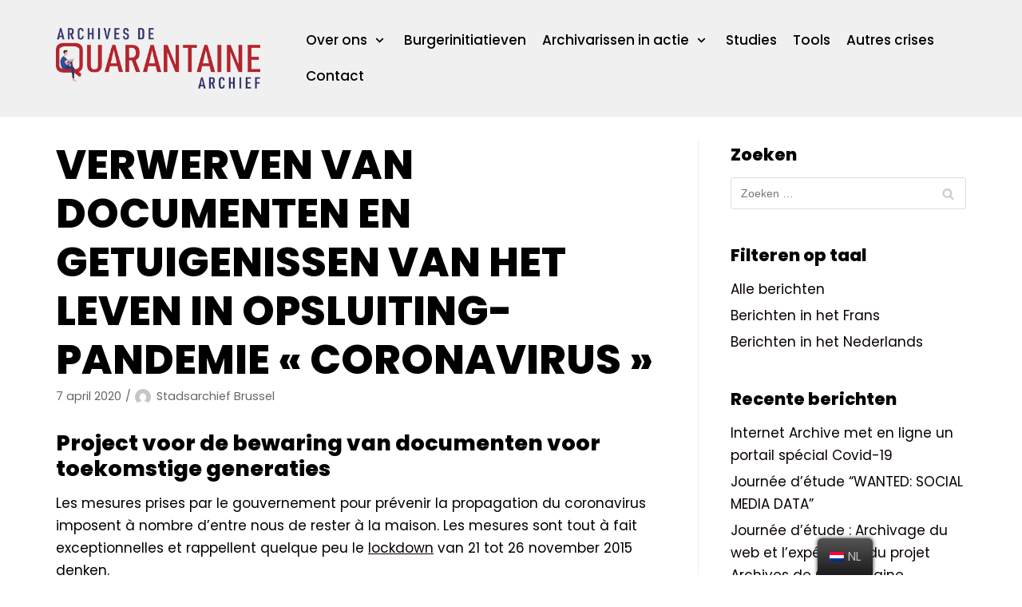

--- FILE ---
content_type: text/html; charset=UTF-8
request_url: https://archivesquarantainearchief.be/nl/2020/04/07/collecte-de-documents-et-temoignages-de-la-vie-en-confinement-pandemie-coronavirus/
body_size: 14661
content:
<!DOCTYPE html>
<html lang="nl-NL">

<head>
	<meta charset="UTF-8">
	<meta name="viewport" content="width=device-width, initial-scale=1, minimum-scale=1">
	<link rel="profile" href="http://gmpg.org/xfn/11">
			<link rel="pingback" href="https://archivesquarantainearchief.be/xmlrpc.php">
		<title>COLLECTE DE DOCUMENTS ET TÉMOIGNAGES DE LA VIE EN CONFINEMENT -PANDEMIE «&nbsp;Coronavirus&nbsp;» | ArchivesQuarantaineArchief</title>
<meta name="description" content="Le Service des Archives de la Ville de Bruxelles a souhaité documenter cette période particulière pour en garder une trace pour les générations futures." />
<meta name="robots" content="index, follow" />
<meta name="googlebot" content="index, follow, max-snippet:-1, max-image-preview:large, max-video-preview:-1" />
<meta name="bingbot" content="index, follow, max-snippet:-1, max-image-preview:large, max-video-preview:-1" />
<link rel="canonical" href="https://archivesquarantainearchief.be/nl/2020/04/07/collecte-de-documents-et-temoignages-de-la-vie-en-confinement-pandemie-coronavirus/" />
<meta property="og:url" content="https://archivesquarantainearchief.be/nl/2020/04/07/collecte-de-documents-et-temoignages-de-la-vie-en-confinement-pandemie-coronavirus/" />
<meta property="og:site_name" content="ArchivesQuarantaineArchief" />
<meta property="og:locale" content="nl_NL" />
<meta property="og:type" content="article" />
<meta property="og:title" content="COLLECTE DE DOCUMENTS ET TÉMOIGNAGES DE LA VIE EN CONFINEMENT -PANDEMIE «&nbsp;Coronavirus&nbsp;» | ArchivesQuarantaineArchief" />
<meta property="og:description" content="Le Service des Archives de la Ville de Bruxelles a souhaité documenter cette période particulière pour en garder une trace pour les générations futures." />
<meta property="og:image" content="https://archivesquarantainearchief.be/wp-content/uploads/2020/04/OG_logo.png" />
<meta property="og:image:secure_url" content="https://archivesquarantainearchief.be/wp-content/uploads/2020/04/OG_logo.png" />
<meta property="og:image:width" content="1640" />
<meta property="og:image:height" content="856" />
<meta name="twitter:card" content="summary" />
<meta name="twitter:title" content="COLLECTE DE DOCUMENTS ET TÉMOIGNAGES DE LA VIE EN CONFINEMENT -PANDEMIE «&nbsp;Coronavirus&nbsp;» | ArchivesQuarantaineArchief" />
<meta name="twitter:description" content="Le Service des Archives de la Ville de Bruxelles a souhaité documenter cette période particulière pour en garder une trace pour les générations futures." />
<meta name="twitter:image" content="https://archivesquarantainearchief.be/wp-content/uploads/2020/04/enteteAVB.jpg" />
<link rel='dns-prefetch' href='//fonts.googleapis.com' />
<link rel='dns-prefetch' href='//s.w.org' />
<link rel="alternate" type="application/rss+xml" title="ArchivesQuarantaineArchief &raquo; Feed" href="https://archivesquarantainearchief.be/nl/feed/" />
<link rel="alternate" type="application/rss+xml" title="ArchivesQuarantaineArchief &raquo; Reactiesfeed" href="https://archivesquarantainearchief.be/nl/comments/feed/" />
        <script type="application/ld+json">
            {"@context":"https:\/\/schema.org","@type":"Organization","name":"ArchivesQuarantaineArchief.be","url":"https:\/\/archivesquarantainearchief.be","logo":"https:\/\/archivesquarantainearchief.be\/wp-content\/uploads\/2020\/04\/logos-quarantaine-copie.jpg","contactPoint":[{"@type":"ContactPoint","contactType":"customer support"}]}        </script>
        <link rel="alternate" type="application/rss+xml" title="ArchivesQuarantaineArchief &raquo; COLLECTE DE DOCUMENTS ET TÉMOIGNAGES DE LA VIE EN CONFINEMENT -PANDEMIE «&nbsp;Coronavirus&nbsp;» Reactiesfeed" href="https://archivesquarantainearchief.be/nl/2020/04/07/collecte-de-documents-et-temoignages-de-la-vie-en-confinement-pandemie-coronavirus/feed/" />
		<script type="text/javascript">
			window._wpemojiSettings = {"baseUrl":"https:\/\/s.w.org\/images\/core\/emoji\/13.0.1\/72x72\/","ext":".png","svgUrl":"https:\/\/s.w.org\/images\/core\/emoji\/13.0.1\/svg\/","svgExt":".svg","source":{"concatemoji":"https:\/\/archivesquarantainearchief.be\/wp-includes\/js\/wp-emoji-release.min.js?ver=5.7.14"}};
			!function(e,a,t){var n,r,o,i=a.createElement("canvas"),p=i.getContext&&i.getContext("2d");function s(e,t){var a=String.fromCharCode;p.clearRect(0,0,i.width,i.height),p.fillText(a.apply(this,e),0,0);e=i.toDataURL();return p.clearRect(0,0,i.width,i.height),p.fillText(a.apply(this,t),0,0),e===i.toDataURL()}function c(e){var t=a.createElement("script");t.src=e,t.defer=t.type="text/javascript",a.getElementsByTagName("head")[0].appendChild(t)}for(o=Array("flag","emoji"),t.supports={everything:!0,everythingExceptFlag:!0},r=0;r<o.length;r++)t.supports[o[r]]=function(e){if(!p||!p.fillText)return!1;switch(p.textBaseline="top",p.font="600 32px Arial",e){case"flag":return s([127987,65039,8205,9895,65039],[127987,65039,8203,9895,65039])?!1:!s([55356,56826,55356,56819],[55356,56826,8203,55356,56819])&&!s([55356,57332,56128,56423,56128,56418,56128,56421,56128,56430,56128,56423,56128,56447],[55356,57332,8203,56128,56423,8203,56128,56418,8203,56128,56421,8203,56128,56430,8203,56128,56423,8203,56128,56447]);case"emoji":return!s([55357,56424,8205,55356,57212],[55357,56424,8203,55356,57212])}return!1}(o[r]),t.supports.everything=t.supports.everything&&t.supports[o[r]],"flag"!==o[r]&&(t.supports.everythingExceptFlag=t.supports.everythingExceptFlag&&t.supports[o[r]]);t.supports.everythingExceptFlag=t.supports.everythingExceptFlag&&!t.supports.flag,t.DOMReady=!1,t.readyCallback=function(){t.DOMReady=!0},t.supports.everything||(n=function(){t.readyCallback()},a.addEventListener?(a.addEventListener("DOMContentLoaded",n,!1),e.addEventListener("load",n,!1)):(e.attachEvent("onload",n),a.attachEvent("onreadystatechange",function(){"complete"===a.readyState&&t.readyCallback()})),(n=t.source||{}).concatemoji?c(n.concatemoji):n.wpemoji&&n.twemoji&&(c(n.twemoji),c(n.wpemoji)))}(window,document,window._wpemojiSettings);
		</script>
		<style type="text/css">
img.wp-smiley,
img.emoji {
	display: inline !important;
	border: none !important;
	box-shadow: none !important;
	height: 1em !important;
	width: 1em !important;
	margin: 0 .07em !important;
	vertical-align: -0.1em !important;
	background: none !important;
	padding: 0 !important;
}
</style>
	<link rel='stylesheet' id='wp-block-library-css'  href='https://archivesquarantainearchief.be/wp-includes/css/dist/block-library/style.min.css?ver=5.7.14' type='text/css' media='all' />
<link rel='stylesheet' id='contact-form-7-css'  href='https://archivesquarantainearchief.be/wp-content/plugins/contact-form-7/includes/css/styles.css?ver=5.5.2' type='text/css' media='all' />
<link rel='stylesheet' id='trp-floater-language-switcher-style-css'  href='https://archivesquarantainearchief.be/wp-content/plugins/translatepress-multilingual/assets/css/trp-floater-language-switcher.css?ver=2.1.5' type='text/css' media='all' />
<link rel='stylesheet' id='trp-language-switcher-style-css'  href='https://archivesquarantainearchief.be/wp-content/plugins/translatepress-multilingual/assets/css/trp-language-switcher.css?ver=2.1.5' type='text/css' media='all' />
<link rel='stylesheet' id='audioigniter-css'  href='https://archivesquarantainearchief.be/wp-content/plugins/audioigniter/player/build/style.css?ver=1.7.0' type='text/css' media='all' />
<link rel='stylesheet' id='neve-style-css'  href='https://archivesquarantainearchief.be/wp-content/themes/neve/style.min.css?ver=2.6.4' type='text/css' media='all' />
<style id='neve-style-inline-css' type='text/css'>
body, .site-title{font-size:15px;line-height:1.6;letter-spacing:0px;}body, .site-title{font-family:"Poppins";font-weight:400;text-transform:none;}h1:not(.site-title), .single h1.entry-title{font-size:50px;}h1:not(.site-title), .single h1.entry-title{font-weight:800;}h1:not(.site-title), .single h1.entry-title{text-transform:uppercase;}h1:not(.site-title), .single h1.entry-title{letter-spacing:0px;}h1:not(.site-title), .single h1.entry-title{line-height:1.6em;}h2{font-size:30px;}h2{font-weight:800;}h2{text-transform:none;}h2{letter-spacing:0px;}h2{line-height:1.6em;}h3{font-size:25px;}h3{font-weight:800;}h3{text-transform:none;}h3{letter-spacing:0px;}h3{line-height:1.6em;}h4{font-size:1px;}h4{font-weight:500;}h4{text-transform:none;}h4{letter-spacing:0px;}h4{line-height:1.6em;}h1, .single h1.entry-title, h2, h3, h4, h5, h6{font-family:"Poppins";}.container{max-width:748px;}a{color:#0a0000;}.nv-loader{border-color:#0a0000;}a:hover, a:focus{color:#4f4f4f;}body, .entry-title a, .entry-title a:hover, .entry-title a:focus{color:#000000;}.has-white-background-color{background-color:#ffffff!important;}.has-white-color{color:#ffffff!important;}.has-black-background-color{background-color:#000000!important;}.has-black-color{color:#000000!important;}.has-neve-button-color-background-color{background-color:#0366d6!important;}.has-neve-button-color-color{color:#0366d6!important;}.has-neve-link-color-background-color{background-color:#0a0000!important;}.has-neve-link-color-color{color:#0a0000!important;}.has-neve-link-hover-color-background-color{background-color:#4f4f4f!important;}.has-neve-link-hover-color-color{color:#4f4f4f!important;}.has-neve-text-color-background-color{background-color:#000000!important;}.has-neve-text-color-color{color:#000000!important;}.nv-tags-list a{color:#0366d6;}.nv-tags-list a{border-color:#0366d6;} .button.button-primary, button, input[type=button], .btn, input[type="submit"], /* Buttons in navigation */ ul[id^="nv-primary-navigation"] li.button.button-primary > a, .menu li.button.button-primary > a{background-color:#0366d6;} .button.button-primary, button, input[type=button], .btn, input[type="submit"], /* Buttons in navigation */ ul[id^="nv-primary-navigation"] li.button.button-primary > a, .menu li.button.button-primary > a{color:#ffffff;}.nv-tags-list a:hover{border-color:#0366d6;} .button.button-primary:hover, .nv-tags-list a:hover, ul[id^="nv-primary-navigation"] li.button.button-primary > a:hover, .menu li.button.button-primary > a:hover{background-color:#0366d6;} .button.button-primary:hover, .nv-tags-list a:hover, ul[id^="nv-primary-navigation"] li.button.button-primary > a:hover, .menu li.button.button-primary > a:hover{color:#ffffff;}.button.button-primary, button, input[type=button], .btn, input[type="submit"]:not(.search-submit), /* Buttons in navigation */ ul[id^="nv-primary-navigation"] li.button.button-primary > a, .menu li.button.button-primary > a{border-radius:3px;} .button.button-secondary, #comments input[type="submit"], .cart-off-canvas .button.nv-close-cart-sidebar{color:#676767;}.button.button-secondary, #comments input[type="submit"], .cart-off-canvas .button.nv-close-cart-sidebar{border-color:#676767;} .button.button-secondary:hover, #comments input[type="submit"]:hover{color:#676767;}.button.button-secondary:hover, #comments input[type="submit"]:hover{border-color:#676767;}.button.button-secondary, #comments input[type="submit"]{border-radius:3px;}.button.button-secondary, #comments input[type="submit"]{border:1px solid;border-style:solid;border-top-width:1px;border-right-width:1px;border-bottom-width:1px;border-left-width:1px;}@media(min-width: 576px){body, .site-title{font-size:16px;line-height:1.6;letter-spacing:0px;}h1:not(.site-title), .single h1.entry-title{font-size:80px;}h1:not(.site-title), .single h1.entry-title{letter-spacing:0px;}h1:not(.site-title), .single h1.entry-title{line-height:1.6em;}h2{font-size:50px;}h2{letter-spacing:0px;}h2{line-height:1.2em;}h3{font-size:25px;}h3{letter-spacing:0px;}h3{line-height:1.6em;}h4{font-size:1em;}h4{letter-spacing:0px;}h4{line-height:1.6em;}.container{max-width:992px;}}@media(min-width: 960px){body, .site-title{font-size:17px;line-height:1.7;letter-spacing:0px;}h1:not(.site-title), .single h1.entry-title{font-size:51px;}h1:not(.site-title), .single h1.entry-title{letter-spacing:0px;}h1:not(.site-title), .single h1.entry-title{line-height:1.2em;}h2{font-size:27px;}h2{letter-spacing:0px;}h2{line-height:1.2em;}h3{font-size:20px;}h3{letter-spacing:0px;}h3{line-height:1.6em;}h4{font-size:20px;}h4{letter-spacing:0px;}h4{line-height:1.6em;}.container{max-width:1170px;}body:not(.single):not(.archive):not(.blog):not(.search) .neve-main > .container .col{max-width:70%;}body:not(.single):not(.archive):not(.blog):not(.search) .nv-sidebar-wrap{max-width:30%;}.neve-main > .archive-container .nv-index-posts.col{max-width:70%;}.neve-main > .archive-container .nv-sidebar-wrap{max-width:30%;}.neve-main > .single-post-container .nv-single-post-wrap.col{max-width:70%;}.neve-main > .single-post-container .nv-sidebar-wrap{max-width:30%;}.caret-wrap{border-color:transparent;}}.hfg_header .header-top-inner,.hfg_header .header-top-inner.dark-mode,.hfg_header .header-top-inner.light-mode { } .hfg_header .header-main-inner,.hfg_header .header-main-inner.dark-mode,.hfg_header .header-main-inner.light-mode { } .hfg_header .header-bottom-inner,.hfg_header .header-bottom-inner.dark-mode,.hfg_header .header-bottom-inner.light-mode { } .hfg_header .header-menu-sidebar .header-menu-sidebar-bg,.hfg_header .header-menu-sidebar .header-menu-sidebar-bg.dark-mode,.hfg_header .header-menu-sidebar .header-menu-sidebar-bg.light-mode { } @media (max-width: 576px) { .builder-item--logo .site-logo img { max-width: 120px; } .builder-item--logo .site-logo { padding-top: 10px; padding-right: 0px; padding-bottom: 10px; padding-left: 0px; } .builder-item--logo { margin-top: 0px; margin-right: 0px; margin-bottom: 0px; margin-left: 0px; } .builder-item--nav-icon .navbar-toggle { padding-top: 10px; padding-right: 15px; padding-bottom: 10px; padding-left: 15px; } .builder-item--nav-icon { margin-top: 0px; margin-right: 0px; margin-bottom: 0px; margin-left: 0px; } .builder-item--primary-menu li > a { font-size: 1em; line-height: 1.6; letter-spacing: 0px; } .builder-item--primary-menu li > a svg { height: 1em; width: 1em; } .builder-item--primary-menu { padding-top: 0px; padding-right: 0px; padding-bottom: 0px; padding-left: 0px; margin-top: 0px; margin-right: 0px; margin-bottom: 0px; margin-left: 0px; } .builder-item--button_base > .component-wrap > .button { padding-top: 8px; padding-right: 12px; padding-bottom: 8px; padding-left: 12px; } .builder-item--button_base { margin-top: 0px; margin-right: 0px; margin-bottom: 0px; margin-left: 0px; } .builder-item--custom_html .nv-html-content { font-size: 1em; line-height: 1.6; letter-spacing: 0px; } .builder-item--custom_html .nv-html-content svg { height: 1em; width: 1em; } .builder-item--custom_html { padding-top: 0px; padding-right: 0px; padding-bottom: 0px; padding-left: 0px; margin-top: 0px; margin-right: 0px; margin-bottom: 0px; margin-left: 0px; } .builder-item--header_search { padding-top: 0px; padding-right: 0px; padding-bottom: 0px; padding-left: 0px; margin-top: 0px; margin-right: 0px; margin-bottom: 0px; margin-left: 0px; } .builder-item--header_search_responsive { padding-top: 0px; padding-right: 10px; padding-bottom: 0px; padding-left: 10px; margin-top: 0px; margin-right: 0px; margin-bottom: 0px; margin-left: 0px; } .builder-item--secondary-menu #secondary-menu li > a { font-size: 1em; line-height: 1.6; letter-spacing: 0px; } .builder-item--secondary-menu #secondary-menu li > a svg { height: 1em; width: 1em; } .builder-item--secondary-menu { padding-top: 0px; padding-right: 0px; padding-bottom: 0px; padding-left: 0px; margin-top: 0px; margin-right: 0px; margin-bottom: 0px; margin-left: 0px; } .footer-top-inner { height: auto; } .builder-item--footer-one-widgets { padding-top: 0px; padding-right: 0px; padding-bottom: 0px; padding-left: 0px; margin-top: 0px; margin-right: 0px; margin-bottom: 0px; margin-left: 0px; } .builder-item--footer-two-widgets { padding-top: 0px; padding-right: 0px; padding-bottom: 0px; padding-left: 0px; margin-top: 0px; margin-right: 0px; margin-bottom: 0px; margin-left: 0px; } .builder-item--footer-three-widgets { padding-top: 0px; padding-right: 0px; padding-bottom: 0px; padding-left: 0px; margin-top: 0px; margin-right: 0px; margin-bottom: 0px; margin-left: 0px; } .builder-item--footer-four-widgets { padding-top: 0px; padding-right: 0px; padding-bottom: 0px; padding-left: 0px; margin-top: 0px; margin-right: 0px; margin-bottom: 0px; margin-left: 0px; } .builder-item--footer-menu li > a { font-size: 1em; line-height: 1.6; letter-spacing: 0px; } .builder-item--footer-menu li > a svg { height: 1em; width: 1em; } .builder-item--footer-menu { padding-top: 0px; padding-right: 0px; padding-bottom: 0px; padding-left: 0px; margin-top: 0px; margin-right: 0px; margin-bottom: 0px; margin-left: 0px; } .builder-item--footer_copyright { font-size: 1em; line-height: 1.6; letter-spacing: 0px; padding-top: 0px; padding-right: 0px; padding-bottom: 0px; padding-left: 0px; margin-top: 0px; margin-right: 0px; margin-bottom: 0px; margin-left: 0px; } .builder-item--footer_copyright svg { height: 1em; width: 1em; } } @media (min-width: 576px) { .builder-item--logo .site-logo img { max-width: 120px; } .builder-item--logo .site-logo { padding-top: 10px; padding-right: 0px; padding-bottom: 10px; padding-left: 0px; } .builder-item--logo { margin-top: 0px; margin-right: 0px; margin-bottom: 0px; margin-left: 0px; } .builder-item--nav-icon .navbar-toggle { padding-top: 10px; padding-right: 15px; padding-bottom: 10px; padding-left: 15px; } .builder-item--nav-icon { margin-top: 0px; margin-right: 0px; margin-bottom: 0px; margin-left: 0px; } .builder-item--primary-menu li > a { font-size: 1em; line-height: 1.6; letter-spacing: 0px; } .builder-item--primary-menu li > a svg { height: 1em; width: 1em; } .builder-item--primary-menu { padding-top: 0px; padding-right: 0px; padding-bottom: 0px; padding-left: 0px; margin-top: 0px; margin-right: 0px; margin-bottom: 0px; margin-left: 0px; } .builder-item--button_base > .component-wrap > .button { padding-top: 8px; padding-right: 12px; padding-bottom: 8px; padding-left: 12px; } .builder-item--button_base { margin-top: 0px; margin-right: 0px; margin-bottom: 0px; margin-left: 0px; } .builder-item--custom_html .nv-html-content { font-size: 1em; line-height: 1.6; letter-spacing: 0px; } .builder-item--custom_html .nv-html-content svg { height: 1em; width: 1em; } .builder-item--custom_html { padding-top: 0px; padding-right: 0px; padding-bottom: 0px; padding-left: 0px; margin-top: 0px; margin-right: 0px; margin-bottom: 0px; margin-left: 0px; } .builder-item--header_search { padding-top: 0px; padding-right: 0px; padding-bottom: 0px; padding-left: 0px; margin-top: 0px; margin-right: 0px; margin-bottom: 0px; margin-left: 0px; } .builder-item--header_search_responsive { padding-top: 0px; padding-right: 10px; padding-bottom: 0px; padding-left: 10px; margin-top: 0px; margin-right: 0px; margin-bottom: 0px; margin-left: 0px; } .builder-item--secondary-menu #secondary-menu li > a { font-size: 1em; line-height: 1.6; letter-spacing: 0px; } .builder-item--secondary-menu #secondary-menu li > a svg { height: 1em; width: 1em; } .builder-item--secondary-menu { padding-top: 0px; padding-right: 0px; padding-bottom: 0px; padding-left: 0px; margin-top: 0px; margin-right: 0px; margin-bottom: 0px; margin-left: 0px; } .footer-top-inner { height: auto; } .builder-item--footer-one-widgets { padding-top: 0px; padding-right: 0px; padding-bottom: 0px; padding-left: 0px; margin-top: 0px; margin-right: 0px; margin-bottom: 0px; margin-left: 0px; } .builder-item--footer-two-widgets { padding-top: 0px; padding-right: 0px; padding-bottom: 0px; padding-left: 0px; margin-top: 0px; margin-right: 0px; margin-bottom: 0px; margin-left: 0px; } .builder-item--footer-three-widgets { padding-top: 0px; padding-right: 0px; padding-bottom: 0px; padding-left: 0px; margin-top: 0px; margin-right: 0px; margin-bottom: 0px; margin-left: 0px; } .builder-item--footer-four-widgets { padding-top: 0px; padding-right: 0px; padding-bottom: 0px; padding-left: 0px; margin-top: 0px; margin-right: 0px; margin-bottom: 0px; margin-left: 0px; } .builder-item--footer-menu li > a { font-size: 1em; line-height: 1.6; letter-spacing: 0px; } .builder-item--footer-menu li > a svg { height: 1em; width: 1em; } .builder-item--footer-menu { padding-top: 0px; padding-right: 0px; padding-bottom: 0px; padding-left: 0px; margin-top: 0px; margin-right: 0px; margin-bottom: 0px; margin-left: 0px; } .builder-item--footer_copyright { font-size: 1em; line-height: 1.6; letter-spacing: 0px; padding-top: 0px; padding-right: 0px; padding-bottom: 0px; padding-left: 0px; margin-top: 0px; margin-right: 0px; margin-bottom: 0px; margin-left: 0px; } .builder-item--footer_copyright svg { height: 1em; width: 1em; } } @media (min-width: 961px) { .builder-item--logo .site-logo img { max-width: 256px; } .builder-item--logo .site-logo { padding-top: 10px; padding-right: 0px; padding-bottom: 10px; padding-left: 0px; } .builder-item--logo { margin-top: 0px; margin-right: 0px; margin-bottom: 0px; margin-left: 0px; } .builder-item--nav-icon .navbar-toggle { padding-top: 10px; padding-right: 15px; padding-bottom: 10px; padding-left: 15px; } .builder-item--nav-icon { margin-top: 0px; margin-right: 0px; margin-bottom: 0px; margin-left: 0px; } .builder-item--primary-menu li > a { font-size: 1em; line-height: 1.6; letter-spacing: 0px; } .builder-item--primary-menu li > a svg { height: 1em; width: 1em; } .builder-item--primary-menu { padding-top: 020px; padding-right: 020px; padding-bottom: 020px; padding-left: 020px; margin-top: 0px; margin-right: 0px; margin-bottom: 0px; margin-left: 0px; } .builder-item--button_base > .component-wrap > .button { padding-top: 8px; padding-right: 12px; padding-bottom: 8px; padding-left: 12px; } .builder-item--button_base { margin-top: 0px; margin-right: 0px; margin-bottom: 0px; margin-left: 0px; } .builder-item--custom_html .nv-html-content { font-size: 1em; line-height: 1.6; letter-spacing: 0px; } .builder-item--custom_html .nv-html-content svg { height: 1em; width: 1em; } .builder-item--custom_html { padding-top: 0px; padding-right: 0px; padding-bottom: 0px; padding-left: 0px; margin-top: 0px; margin-right: 0px; margin-bottom: 0px; margin-left: 0px; } .builder-item--header_search { padding-top: 0px; padding-right: 0px; padding-bottom: 0px; padding-left: 0px; margin-top: 0px; margin-right: 0px; margin-bottom: 0px; margin-left: 0px; } .builder-item--header_search_responsive { padding-top: 0px; padding-right: 10px; padding-bottom: 0px; padding-left: 10px; margin-top: 0px; margin-right: 0px; margin-bottom: 0px; margin-left: 0px; } .builder-item--secondary-menu #secondary-menu li > a { font-size: 1em; line-height: 1.6; letter-spacing: 0px; } .builder-item--secondary-menu #secondary-menu li > a svg { height: 1em; width: 1em; } .builder-item--secondary-menu { padding-top: 0px; padding-right: 0px; padding-bottom: 0px; padding-left: 0px; margin-top: 0px; margin-right: 0px; margin-bottom: 0px; margin-left: 0px; } .footer-top-inner { height: auto; } .builder-item--footer-one-widgets { padding-top: 0px; padding-right: 0px; padding-bottom: 0px; padding-left: 0px; margin-top: 0px; margin-right: 0px; margin-bottom: 0px; margin-left: 0px; } .builder-item--footer-two-widgets { padding-top: 0px; padding-right: 0px; padding-bottom: 0px; padding-left: 0px; margin-top: 0px; margin-right: 0px; margin-bottom: 0px; margin-left: 0px; } .builder-item--footer-three-widgets { padding-top: 0px; padding-right: 0px; padding-bottom: 0px; padding-left: 0px; margin-top: 0px; margin-right: 0px; margin-bottom: 0px; margin-left: 0px; } .builder-item--footer-four-widgets { padding-top: 0px; padding-right: 0px; padding-bottom: 0px; padding-left: 0px; margin-top: 0px; margin-right: 0px; margin-bottom: 0px; margin-left: 0px; } .builder-item--footer-menu li > a { font-size: 1em; line-height: 1.6; letter-spacing: 0px; } .builder-item--footer-menu li > a svg { height: 1em; width: 1em; } .builder-item--footer-menu { padding-top: 0px; padding-right: 0px; padding-bottom: 0px; padding-left: 0px; margin-top: 0px; margin-right: 0px; margin-bottom: 0px; margin-left: 0px; } .builder-item--footer_copyright { font-size: 1em; line-height: 1.6; letter-spacing: 0px; padding-top: 0px; padding-right: 0px; padding-bottom: 0px; padding-left: 0px; margin-top: 0px; margin-right: 0px; margin-bottom: 0px; margin-left: 0px; } .builder-item--footer_copyright svg { height: 1em; width: 1em; } } .builder-item--primary-menu .nav-menu-primary > .primary-menu-ul li:not(.woocommerce-mini-cart-item) > a { color: #000000; } .builder-item--primary-menu .nav-menu-primary > .primary-menu-ul li > .amp-caret-wrap svg { fill: #000000; } .builder-item--primary-menu .nav-menu-primary > .primary-menu-ul li:not(.woocommerce-mini-cart-item) > a:after { background-color: #474747; } .builder-item--primary-menu .nav-menu-primary > .primary-menu-ul li:not(.woocommerce-mini-cart-item):hover > a { color: #474747; } .builder-item--primary-menu .nav-menu-primary > .primary-menu-ul li:hover > .amp-caret-wrap svg { fill: #474747; } .builder-item--primary-menu .nav-menu-primary > .primary-menu-ul li.current-menu-item > a { color: #474747; } .builder-item--primary-menu .nav-menu-primary > .primary-menu-ul li.current-menu-item > .amp-caret-wrap svg { fill: #474747; } @media (min-width: 961px) { .header--row .hfg-item-right .builder-item--primary-menu .primary-menu-ul > li:not(:first-child) { margin-left: 20px; } .header--row .hfg-item-center .builder-item--primary-menu .primary-menu-ul > li:not(:last-child), .header--row .hfg-item-left .builder-item--primary-menu .primary-menu-ul > li:not(:last-child) { margin-right: 20px; } .builder-item--primary-menu .style-full-height .primary-menu-ul > li:not(.menu-item-nav-search):not(.menu-item-nav-cart) > a:after { left: -10px; right: -10px; } .builder-item--primary-menu .style-full-height .primary-menu-ul:not(#nv-primary-navigation-sidebar) > li:not(.menu-item-nav-search):not(.menu-item-nav-cart):hover > a:after { width: calc(100% + 20px) !important;; } } .builder-item--primary-menu .primary-menu-ul > li > a { height: 25px; } .builder-item--primary-menu li > a { font-weight: 500; text-transform: none; } .builder-item--button_base > .component-wrap > .button { border-radius: 3px; } .builder-item--custom_html .nv-html-content { font-weight: 500; text-transform: none; } .builder-item--header_search_responsive .nv-search > svg { width: 15px; height: 15px; } .hfg-item-right .builder-item--secondary-menu #secondary-menu > li:not(:first-child) { margin-left: 20px; } .hfg-item-center .builder-item--secondary-menu #secondary-menu li:not(:last-child), .hfg-item-left .builder-item--secondary-menu #secondary-menu > li:not(:last-child) { margin-right: 20px; } .builder-item--secondary-menu .style-full-height #secondary-menu > li > a:after { left: -10px; right: -10px; } .builder-item--secondary-menu .style-full-height #secondary-menu > li:hover > a:after { width: calc(100% + 20px) !important;; } .builder-item--secondary-menu #secondary-menu > li > a { height: 25px; } .builder-item--secondary-menu #secondary-menu li > a { font-weight: 500; text-transform: none; } .footer-top-inner,.footer-top-inner.dark-mode,.footer-top-inner.light-mode { background-size: cover; background-position: 50% 50%; } .footer-bottom-inner,.footer-bottom-inner.dark-mode,.footer-bottom-inner.light-mode { background-color: #000000; } .hfg-item-right .builder-item--footer-menu .footer-menu > li:not(:first-child) { margin-left: 20px; } .hfg-item-center .builder-item--footer-menu .footer-menu li:not(:last-child), .hfg-item-left .builder-item--footer-menu .footer-menu > li:not(:last-child) { margin-right: 20px; } .builder-item--footer-menu .style-full-height .footer-menu > li > a:after { left: -10px !important; right: -10px !important; } .builder-item--footer-menu .style-full-height .footer-menu > li:hover > a:after { width: calc(100% + 20px) !important;; } .builder-item--footer-menu .footer-menu > li > a { height: 25px; } .builder-item--footer-menu li > a { font-weight: 500; text-transform: none; } .builder-item--footer_copyright { font-weight: 500; text-transform: none; } 
</style>
<link rel='stylesheet' id='neve-google-font-poppins-css'  href='//fonts.googleapis.com/css?family=Poppins%3A400%2C800%2C500&#038;ver=5.7.14' type='text/css' media='all' />
<script type='text/javascript' src='https://archivesquarantainearchief.be/wp-includes/js/jquery/jquery.min.js?ver=3.5.1' id='jquery-core-js'></script>
<script type='text/javascript' src='https://archivesquarantainearchief.be/wp-includes/js/jquery/jquery-migrate.min.js?ver=3.3.2' id='jquery-migrate-js'></script>
<link rel="https://api.w.org/" href="https://archivesquarantainearchief.be/nl/wp-json/" /><link rel="alternate" type="application/json" href="https://archivesquarantainearchief.be/nl/wp-json/wp/v2/posts/348" /><link rel="EditURI" type="application/rsd+xml" title="RSD" href="https://archivesquarantainearchief.be/xmlrpc.php?rsd" />
<link rel="wlwmanifest" type="application/wlwmanifest+xml" href="https://archivesquarantainearchief.be/wp-includes/wlwmanifest.xml" /> 
<meta name="generator" content="WordPress 5.7.14" />
<link rel='shortlink' href='https://archivesquarantainearchief.be/nl/?p=348' />
<link rel="alternate" type="application/json+oembed" href="https://archivesquarantainearchief.be/nl/wp-json/oembed/1.0/embed?url=https%3A%2F%2Farchivesquarantainearchief.be%2Fnl%2F2020%2F04%2F07%2Fcollecte-de-documents-et-temoignages-de-la-vie-en-confinement-pandemie-coronavirus%2F" />
<link rel="alternate" type="text/xml+oembed" href="https://archivesquarantainearchief.be/nl/wp-json/oembed/1.0/embed?url=https%3A%2F%2Farchivesquarantainearchief.be%2Fnl%2F2020%2F04%2F07%2Fcollecte-de-documents-et-temoignages-de-la-vie-en-confinement-pandemie-coronavirus%2F&#038;format=xml" />
<!-- Plaats je scripts hier --><link rel="alternate" hreflang="fr-BE" href="https://archivesquarantainearchief.be/fr/2020/04/07/collecte-de-documents-et-temoignages-de-la-vie-en-confinement-pandemie-coronavirus/"/>
<link rel="alternate" hreflang="fr" href="https://archivesquarantainearchief.be/fr/2020/04/07/collecte-de-documents-et-temoignages-de-la-vie-en-confinement-pandemie-coronavirus/"/>
<link rel="alternate" hreflang="nl-NL" href="https://archivesquarantainearchief.be/nl/2020/04/07/collecte-de-documents-et-temoignages-de-la-vie-en-confinement-pandemie-coronavirus/"/>
<link rel="alternate" hreflang="nl" href="https://archivesquarantainearchief.be/nl/2020/04/07/collecte-de-documents-et-temoignages-de-la-vie-en-confinement-pandemie-coronavirus/"/>
<!-- Analytics by WP-Statistics v13.1.1 - https://wp-statistics.com/ -->
<style id="uagb-style-conditional-extension">@media (min-width: 1025px){body .uag-hide-desktop.uagb-google-map__wrap,body .uag-hide-desktop{display:none}}@media (min-width: 768px) and (max-width: 1024px){body .uag-hide-tab.uagb-google-map__wrap,body .uag-hide-tab{display:none}}@media (max-width: 767px){body .uag-hide-mob.uagb-google-map__wrap,body .uag-hide-mob{display:none}}</style>		<style type="text/css" id="wp-custom-css">
			.wpcf7 {width:100% !important;}
.wpcf7-form {width:100% !important;}
.wpcf7-form label {width:100% !important;}
.wpcf7-form input[type="text"], input[type="email"], input[type="url"], input[type="password"], input[type="search"], input[type="number"], input[type="tel"], input[type="range"], input[type="date"], input[type="month"], input[type="week"], input[type="time"], input[type="datetime"], input[type="datetime-local"], input[type="color"], select, textarea {width:100% !important;}
.blocks-gallery-caption {font-size:14px;padding-bottom:20px;padding-top:5px;padding-left:10px;padding-right:10px;text-align:justify;}		</style>
		
  <link rel="icon" href="https://archivesquarantainearchief.be/favicon32t.png" type="image/x-icon"/> 
  <link rel="shortcut icon" href="https://archivesquarantainearchief.be/favicon32t.png" type="image/x-icon"/>
</head>

<body  class="post-template-default single single-post postid-348 single-format-standard wp-custom-logo translatepress-nl_NL nv-sidebar-right nv-without-featured-image menu_sidebar_slide_left elementor-default elementor-kit-57" >
<div class="wrapper">
	<header class="header" role="banner">
		<a class="neve-skip-link show-on-focus" href="#content" tabindex="0">
			Meteen naar de inhoud		</a>
		<div id="header-grid"  class="hfg_header site-header">
	<div class="header--row header-top hide-on-mobile hide-on-tablet layout-full-contained header--row"
	data-row-id="top" data-show-on="desktop">

	<div
		class="header--row-inner header-top-inner light-mode">
		<div class="container">
			<div
				class="row row--wrapper"
				data-section="hfg_header_layout_top" >
				<div class="builder-item hfg-item-first col-3 col-md-3 col-sm-3 hfg-item-left"><div class="item--inner builder-item--logo"
		data-section="title_tagline"
		data-item-id="logo">
	<div class="site-logo">
	<a class="brand" href="https://archivesquarantainearchief.be/nl/" title="ArchivesQuarantaineArchief" aria-label="ArchivesQuarantaineArchief"><img src="https://archivesquarantainearchief.be/wp-content/uploads/2020/04/logos-quarantaine-transparent.png" alt="Archives de Quarantaine Archief - Logo général"></a></div>

	</div>

</div><div class="builder-item hfg-item-last col-9 col-md-9 col-sm-9 hfg-item-left"><div class="item--inner builder-item--primary-menu has_menu"
		data-section="header_menu_primary"
		data-item-id="primary-menu">
	<div class="nv-nav-wrap">
	<div role="navigation" class="style-border-bottom nav-menu-primary"
			aria-label="Primair menu" data-no-translation-aria-label="">

		<ul id="nv-primary-navigation-top" class="primary-menu-ul"><li id="menu-item-1007" class="menu-item menu-item-type-post_type menu-item-object-page menu-item-has-children menu-item-1007"><a href="https://archivesquarantainearchief.be/nl/qui-sommes-nous/"><span class="menu-item-title-wrap">Over ons</span><div class="caret-wrap 1" tabindex="0"><span class="caret"><svg xmlns="http://www.w3.org/2000/svg" viewbox="0 0 448 512"><path d="M207.029 381.476L12.686 187.132c-9.373-9.373-9.373-24.569 0-33.941l22.667-22.667c9.357-9.357 24.522-9.375 33.901-.04L224 284.505l154.745-154.021c9.379-9.335 24.544-9.317 33.901.04l22.667 22.667c9.373 9.373 9.373 24.569 0 33.941L240.971 381.476c-9.373 9.372-24.569 9.372-33.942 0z"/></svg></span></div></a>
<ul class="sub-menu">
	<li id="menu-item-1005" class="menu-item menu-item-type-post_type menu-item-object-page menu-item-1005"><a href="https://archivesquarantainearchief.be/nl/qui-sommes-nous/">Wie zijn we?</a></li>
	<li id="menu-item-1004" class="menu-item menu-item-type-post_type menu-item-object-page menu-item-1004"><a href="https://archivesquarantainearchief.be/nl/pourquoi-ce-site/">Waarom dit platform?</a></li>
	<li id="menu-item-1006" class="menu-item menu-item-type-taxonomy menu-item-object-category menu-item-1006"><a href="https://archivesquarantainearchief.be/nl/category/au-fil-de-l-histoire/">Doorheen de tijd ...</a></li>
	<li id="menu-item-2026" class="menu-item menu-item-type-taxonomy menu-item-object-category menu-item-2026"><a href="https://archivesquarantainearchief.be/nl/category/presse/">In de pers</a></li>
</ul>
</li>
<li id="menu-item-1008" class="menu-item menu-item-type-taxonomy menu-item-object-category menu-item-1008"><a href="https://archivesquarantainearchief.be/nl/category/initiatives-citoyennes/">Burgerinitiatieven</a></li>
<li id="menu-item-1009" class="menu-item menu-item-type-taxonomy menu-item-object-category current-post-ancestor current-menu-parent current-post-parent menu-item-has-children menu-item-1009"><a href="https://archivesquarantainearchief.be/nl/category/les-archivistes-en-action/"><span class="menu-item-title-wrap">Archivarissen in actie</span><div class="caret-wrap 7" tabindex="0"><span class="caret"><svg xmlns="http://www.w3.org/2000/svg" viewbox="0 0 448 512"><path d="M207.029 381.476L12.686 187.132c-9.373-9.373-9.373-24.569 0-33.941l22.667-22.667c9.357-9.357 24.522-9.375 33.901-.04L224 284.505l154.745-154.021c9.379-9.335 24.544-9.317 33.901.04l22.667 22.667c9.373 9.373 9.373 24.569 0 33.941L240.971 381.476c-9.373 9.372-24.569 9.372-33.942 0z"/></svg></span></div></a>
<ul class="sub-menu">
	<li id="menu-item-3354" class="menu-item menu-item-type-taxonomy menu-item-object-category current-post-ancestor current-menu-parent current-post-parent menu-item-3354"><a href="https://archivesquarantainearchief.be/nl/category/les-archivistes-en-action/collectes/">Collectes d&#8217;archives</a></li>
	<li id="menu-item-3355" class="menu-item menu-item-type-taxonomy menu-item-object-category menu-item-3355"><a href="https://archivesquarantainearchief.be/nl/category/les-archivistes-en-action/fragments/">Fragments d&#8217;archives</a></li>
	<li id="menu-item-3010" class="menu-item menu-item-type-post_type menu-item-object-page menu-item-3010"><a href="https://archivesquarantainearchief.be/nl/podcasts/">Podcasts</a></li>
	<li id="menu-item-3822" class="menu-item menu-item-type-custom menu-item-object-custom menu-item-3822"><a href="http://archivesquarantainearchief.be/nl/expoaqa/">NOUVEAU &#8211; L&#8217;exposition virtuelle</a></li>
</ul>
</li>
<li id="menu-item-1010" class="menu-item menu-item-type-taxonomy menu-item-object-category menu-item-1010"><a href="https://archivesquarantainearchief.be/nl/category/etudes/">Studies</a></li>
<li id="menu-item-1011" class="menu-item menu-item-type-taxonomy menu-item-object-category menu-item-1011"><a href="https://archivesquarantainearchief.be/nl/category/outils/">Tools</a></li>
<li id="menu-item-3538" class="menu-item menu-item-type-taxonomy menu-item-object-category menu-item-3538"><a href="https://archivesquarantainearchief.be/nl/category/autres-crises/">Autres crises</a></li>
<li id="menu-item-1002" class="menu-item menu-item-type-post_type menu-item-object-page menu-item-1002"><a href="https://archivesquarantainearchief.be/nl/705ea-contact/">Contact</a></li>
</ul>	</div>
</div>

	</div>

</div>							</div>
		</div>
	</div>
</div>


<nav class="header--row header-main hide-on-desktop layout-full-contained nv-navbar header--row"
	data-row-id="main" data-show-on="mobile">

	<div
		class="header--row-inner header-main-inner light-mode">
		<div class="container">
			<div
				class="row row--wrapper"
				data-section="hfg_header_layout_main" >
				<div class="builder-item hfg-item-first col-8 col-md-8 col-sm-8 hfg-item-left"><div class="item--inner builder-item--logo"
		data-section="title_tagline"
		data-item-id="logo">
	<div class="site-logo">
	<a class="brand" href="https://archivesquarantainearchief.be/nl/" title="ArchivesQuarantaineArchief" aria-label="ArchivesQuarantaineArchief"><img src="https://archivesquarantainearchief.be/wp-content/uploads/2020/04/logos-quarantaine-transparent.png" alt="Archives de Quarantaine Archief - Logo général"></a></div>

	</div>

</div><div class="builder-item hfg-item-last col-4 col-md-4 col-sm-4 hfg-item-right"><div class="item--inner builder-item--nav-icon"
		data-section="header_menu_icon"
		data-item-id="nav-icon">
	<div class="menu-mobile-toggle item-button navbar-toggle-wrapper">
	<button class="navbar-toggle"
					aria-label="Navigatie Menu" data-no-translation-aria-label="">
				<div class="bars">
			<span class="icon-bar"></span>
			<span class="icon-bar"></span>
			<span class="icon-bar"></span>
		</div>
		<span class="screen-reader-text" data-no-translation="" data-trp-gettext="">Navigatie omschakelen</span>
	</button>
</div> <!--.navbar-toggle-wrapper-->


	</div>

</div>							</div>
		</div>
	</div>
</nav>

<div id="header-menu-sidebar" class="header-menu-sidebar menu-sidebar-panel light-mode slide_left">
	<div id="header-menu-sidebar-bg" class="header-menu-sidebar-bg">
		<div class="close-sidebar-panel navbar-toggle-wrapper">
			<button class="navbar-toggle active" 					aria-label="Navigatie Menu" data-no-translation-aria-label="">
				<div class="bars">
					<span class="icon-bar"></span>
					<span class="icon-bar"></span>
					<span class="icon-bar"></span>
				</div>
				<span class="screen-reader-text">
				Navigatie omschakelen					</span>
			</button>
		</div>
		<div id="header-menu-sidebar-inner" class="header-menu-sidebar-inner">
			<div class="builder-item hfg-item-last hfg-item-first col-12 col-md-12 col-sm-12 hfg-item-left"><div class="item--inner builder-item--primary-menu has_menu"
		data-section="header_menu_primary"
		data-item-id="primary-menu">
	<div class="nv-nav-wrap">
	<div role="navigation" class="style-border-bottom nav-menu-primary"
			aria-label="Primair menu" data-no-translation-aria-label="">

		<ul id="nv-primary-navigation-sidebar" class="primary-menu-ul"><li class="menu-item menu-item-type-post_type menu-item-object-page menu-item-has-children menu-item-1007"><a href="https://archivesquarantainearchief.be/nl/qui-sommes-nous/"><span class="menu-item-title-wrap">Over ons</span><div class="caret-wrap 1" tabindex="0"><span class="caret"><svg xmlns="http://www.w3.org/2000/svg" viewbox="0 0 448 512"><path d="M207.029 381.476L12.686 187.132c-9.373-9.373-9.373-24.569 0-33.941l22.667-22.667c9.357-9.357 24.522-9.375 33.901-.04L224 284.505l154.745-154.021c9.379-9.335 24.544-9.317 33.901.04l22.667 22.667c9.373 9.373 9.373 24.569 0 33.941L240.971 381.476c-9.373 9.372-24.569 9.372-33.942 0z"/></svg></span></div></a>
<ul class="sub-menu">
	<li class="menu-item menu-item-type-post_type menu-item-object-page menu-item-1005"><a href="https://archivesquarantainearchief.be/nl/qui-sommes-nous/">Wie zijn we?</a></li>
	<li class="menu-item menu-item-type-post_type menu-item-object-page menu-item-1004"><a href="https://archivesquarantainearchief.be/nl/pourquoi-ce-site/">Waarom dit platform?</a></li>
	<li class="menu-item menu-item-type-taxonomy menu-item-object-category menu-item-1006"><a href="https://archivesquarantainearchief.be/nl/category/au-fil-de-l-histoire/">Doorheen de tijd ...</a></li>
	<li class="menu-item menu-item-type-taxonomy menu-item-object-category menu-item-2026"><a href="https://archivesquarantainearchief.be/nl/category/presse/">In de pers</a></li>
</ul>
</li>
<li class="menu-item menu-item-type-taxonomy menu-item-object-category menu-item-1008"><a href="https://archivesquarantainearchief.be/nl/category/initiatives-citoyennes/">Burgerinitiatieven</a></li>
<li class="menu-item menu-item-type-taxonomy menu-item-object-category current-post-ancestor current-menu-parent current-post-parent menu-item-has-children menu-item-1009"><a href="https://archivesquarantainearchief.be/nl/category/les-archivistes-en-action/"><span class="menu-item-title-wrap">Archivarissen in actie</span><div class="caret-wrap 7" tabindex="0"><span class="caret"><svg xmlns="http://www.w3.org/2000/svg" viewbox="0 0 448 512"><path d="M207.029 381.476L12.686 187.132c-9.373-9.373-9.373-24.569 0-33.941l22.667-22.667c9.357-9.357 24.522-9.375 33.901-.04L224 284.505l154.745-154.021c9.379-9.335 24.544-9.317 33.901.04l22.667 22.667c9.373 9.373 9.373 24.569 0 33.941L240.971 381.476c-9.373 9.372-24.569 9.372-33.942 0z"/></svg></span></div></a>
<ul class="sub-menu">
	<li class="menu-item menu-item-type-taxonomy menu-item-object-category current-post-ancestor current-menu-parent current-post-parent menu-item-3354"><a href="https://archivesquarantainearchief.be/nl/category/les-archivistes-en-action/collectes/">Collectes d&#8217;archives</a></li>
	<li class="menu-item menu-item-type-taxonomy menu-item-object-category menu-item-3355"><a href="https://archivesquarantainearchief.be/nl/category/les-archivistes-en-action/fragments/">Fragments d&#8217;archives</a></li>
	<li class="menu-item menu-item-type-post_type menu-item-object-page menu-item-3010"><a href="https://archivesquarantainearchief.be/nl/podcasts/">Podcasts</a></li>
	<li class="menu-item menu-item-type-custom menu-item-object-custom menu-item-3822"><a href="http://archivesquarantainearchief.be/nl/expoaqa/">NOUVEAU &#8211; L&#8217;exposition virtuelle</a></li>
</ul>
</li>
<li class="menu-item menu-item-type-taxonomy menu-item-object-category menu-item-1010"><a href="https://archivesquarantainearchief.be/nl/category/etudes/">Studies</a></li>
<li class="menu-item menu-item-type-taxonomy menu-item-object-category menu-item-1011"><a href="https://archivesquarantainearchief.be/nl/category/outils/">Tools</a></li>
<li class="menu-item menu-item-type-taxonomy menu-item-object-category menu-item-3538"><a href="https://archivesquarantainearchief.be/nl/category/autres-crises/">Autres crises</a></li>
<li class="menu-item menu-item-type-post_type menu-item-object-page menu-item-1002"><a href="https://archivesquarantainearchief.be/nl/705ea-contact/">Contact</a></li>
</ul>	</div>
</div>

	</div>

</div>		</div>
	</div>
</div>
<div class="header-menu-sidebar-overlay"></div>

</div>
	</header>
	
	<main id="content" class="neve-main" role="main">
  

	<div class="container single-post-container">
		<div class="row">
						<article id="post-348"
					class="nv-single-post-wrap col post-348 post type-post status-publish format-standard has-post-thumbnail hentry category-collectes category-collectes-fr category-collectes-nl category-les-archivistes-en-action category-archives_fr category-archief_nl">
				<div class="entry-header"><div class="nv-title-meta-wrap"><h1 class="title entry-title">VERWERVEN VAN DOCUMENTEN EN GETUIGENISSEN VAN HET LEVEN IN OPSLUITING-PANDEMIE « Coronavirus »</h1><ul class="nv-meta-list"><li class="meta date posted-on"><time class="entry-date published" datetime="2020-04-07T17:57:53+02:00" content="2020-04-07">7 april 2020</time><time class="updated" datetime="2021-11-08T12:32:33+01:00">8 november 2021</time></li><li class="meta author vcard"><img class="photo" alt="Archives de la Ville de Bruxelles" src="https://secure.gravatar.com/avatar/c846431408cf627098efac874393ec5c?s=20&#038;d=mm&#038;r=g" />&nbsp;<span class="author-name fn"><a href="https://archivesquarantainearchief.be/nl/author/avb/" title="Berichten van Archives de la Ville de Bruxelles" rel="author" data-no-translation-title="">Stadsarchief Brussel</a></span></li></ul></div></div><div class="nv-content-wrap entry-content">
<h2>Project voor de bewaring van documenten voor toekomstige generaties</h2>



<p>Les mesures prises par le gouvernement pour prévenir la propagation du coronavirus imposent à nombre d&#8217;entre nous de rester à la maison. Les mesures sont tout à fait exceptionnelles et rappellent quelque peu le <a aria-label="lockdown (opens in a new tab)" href="https://www.cairn.info/revue-cahiers-bruxellois-2017-1-page-59.htm#" target="_blank" rel="noreferrer noopener">lockdown</a> van 21 tot 26 november 2015 denken.</p>



<p>De Archiefdienst van de Stad Brussel wil deze periode documenteren om deze voor toekomstige generaties bij te houden.</p>



<p>Opsluiting en een verbod op het verlaten van de eigen woning staan het publiek niet toe om bv. berichten aan de Beurs achter te laten, zoals in de nasleep van de aanslagen van 22 maart 2016.</p>



<p>Er verschijnen echter veel foto's, video's en getuigenissen op internet, die ons een inkijk geven in het leven in relatieve opsluiting, die het applaus van dank aan het personeel dat werkzaam is in de gezondheidszorg tonen of andere ongewone en ongepubliceerde scènes, die tips geven om deze periode zo goed als het kan door te maken, enz.</p>



<p>Na verloop van tijd, dreigt wat op het internet is gepost te verdwijnen of verloren te gaan in de massa van informatie die beschikbaar is op het web. De Archiefdienst doet daarom proactief aan webarchivering.&nbsp;</p>



<p>Tegelijkertijd heeft de Archiefdienst de Brusselaars opgeroepen deze getuigenissen voor toekomstige generaties te bewaren. Deze oproep werd doorgegeven op <a href="https://archief.brussel.be/inzameling-getuigenissen-coronavirus" target="_blank" rel="noopener noreferrer">onze website</a> en op sociale netwerken.&nbsp;</p>



<p class=" translation-block">We hebben op deze manier al een heleboel foto's, video's en <a rel="noopener noreferrer" target="_blank" href="https://webrecorder.io/AVB-ASB/coronarchivesief">webpagina's kunnen verwerven</a>.</p>



<h3>Foto’s van Jasper Paulissen, « Brussel, Een Lege Stad », bewaard bij ASB, 24032020</h3>



<figure class="wp-block-gallery columns-3 is-cropped"><ul class="blocks-gallery-grid"><li class="blocks-gallery-item"><figure><img loading="lazy" width="1024" height="683" src="https://archivesquarantainearchief.be/wp-content/uploads/2020/04/20200324_Jasper_Paulissen_EenLegeStad_UnVilleVide-2-1024x683.jpg" alt="" data-id="363" data-full-url="https://archivesquarantainearchief.be/wp-content/uploads/2020/04/20200324_Jasper_Paulissen_EenLegeStad_UnVilleVide-2.jpg" data-link="https://archivesquarantainearchief.be/2020/04/07/collecte-de-documents-et-temoignages-de-la-vie-en-confinement-pandemie-coronavirus/20200324_jasper_paulissen_eenlegestad_unvillevide-2/" class="wp-image-363" srcset="https://archivesquarantainearchief.be/wp-content/uploads/2020/04/20200324_Jasper_Paulissen_EenLegeStad_UnVilleVide-2-1024x683.jpg 1024w, https://archivesquarantainearchief.be/wp-content/uploads/2020/04/20200324_Jasper_Paulissen_EenLegeStad_UnVilleVide-2-300x200.jpg 300w, https://archivesquarantainearchief.be/wp-content/uploads/2020/04/20200324_Jasper_Paulissen_EenLegeStad_UnVilleVide-2-768x512.jpg 768w, https://archivesquarantainearchief.be/wp-content/uploads/2020/04/20200324_Jasper_Paulissen_EenLegeStad_UnVilleVide-2-930x620.jpg 930w, https://archivesquarantainearchief.be/wp-content/uploads/2020/04/20200324_Jasper_Paulissen_EenLegeStad_UnVilleVide-2.jpg 1275w" sizes="(max-width: 1024px) 100vw, 1024px" /><figcaption class="blocks-gallery-item__caption"> </figcaption></figure></li><li class="blocks-gallery-item"><figure><img loading="lazy" width="1024" height="683" src="https://archivesquarantainearchief.be/wp-content/uploads/2020/04/20200324_Jasper_Paulissen_EenLegeStad_UnVilleVide-3-1024x683.jpg" alt="" data-id="364" data-full-url="https://archivesquarantainearchief.be/wp-content/uploads/2020/04/20200324_Jasper_Paulissen_EenLegeStad_UnVilleVide-3.jpg" data-link="https://archivesquarantainearchief.be/2020/04/07/collecte-de-documents-et-temoignages-de-la-vie-en-confinement-pandemie-coronavirus/20200324_jasper_paulissen_eenlegestad_unvillevide-3/" class="wp-image-364" srcset="https://archivesquarantainearchief.be/wp-content/uploads/2020/04/20200324_Jasper_Paulissen_EenLegeStad_UnVilleVide-3-1024x683.jpg 1024w, https://archivesquarantainearchief.be/wp-content/uploads/2020/04/20200324_Jasper_Paulissen_EenLegeStad_UnVilleVide-3-300x200.jpg 300w, https://archivesquarantainearchief.be/wp-content/uploads/2020/04/20200324_Jasper_Paulissen_EenLegeStad_UnVilleVide-3-768x512.jpg 768w, https://archivesquarantainearchief.be/wp-content/uploads/2020/04/20200324_Jasper_Paulissen_EenLegeStad_UnVilleVide-3-930x620.jpg 930w, https://archivesquarantainearchief.be/wp-content/uploads/2020/04/20200324_Jasper_Paulissen_EenLegeStad_UnVilleVide-3.jpg 1275w" sizes="(max-width: 1024px) 100vw, 1024px" /></figure></li><li class="blocks-gallery-item"><figure><img loading="lazy" width="683" height="1024" src="https://archivesquarantainearchief.be/wp-content/uploads/2020/04/20200324_Jasper_Paulissen_EenLegeStad_UnVilleVide-4-683x1024.jpg" alt="" data-id="365" data-full-url="https://archivesquarantainearchief.be/wp-content/uploads/2020/04/20200324_Jasper_Paulissen_EenLegeStad_UnVilleVide-4.jpg" data-link="https://archivesquarantainearchief.be/2020/04/07/collecte-de-documents-et-temoignages-de-la-vie-en-confinement-pandemie-coronavirus/20200324_jasper_paulissen_eenlegestad_unvillevide-4/" class="wp-image-365" srcset="https://archivesquarantainearchief.be/wp-content/uploads/2020/04/20200324_Jasper_Paulissen_EenLegeStad_UnVilleVide-4-683x1024.jpg 683w, https://archivesquarantainearchief.be/wp-content/uploads/2020/04/20200324_Jasper_Paulissen_EenLegeStad_UnVilleVide-4-200x300.jpg 200w, https://archivesquarantainearchief.be/wp-content/uploads/2020/04/20200324_Jasper_Paulissen_EenLegeStad_UnVilleVide-4-768x1152.jpg 768w, https://archivesquarantainearchief.be/wp-content/uploads/2020/04/20200324_Jasper_Paulissen_EenLegeStad_UnVilleVide-4.jpg 850w" sizes="(max-width: 683px) 100vw, 683px" /></figure></li><li class="blocks-gallery-item"><figure><img loading="lazy" width="683" height="1024" src="https://archivesquarantainearchief.be/wp-content/uploads/2020/04/20200324_Jasper_Paulissen_EenLegeStad_UnVilleVide-5-683x1024.jpg" alt="" data-id="366" data-full-url="https://archivesquarantainearchief.be/wp-content/uploads/2020/04/20200324_Jasper_Paulissen_EenLegeStad_UnVilleVide-5.jpg" data-link="https://archivesquarantainearchief.be/2020/04/07/collecte-de-documents-et-temoignages-de-la-vie-en-confinement-pandemie-coronavirus/20200324_jasper_paulissen_eenlegestad_unvillevide-5/" class="wp-image-366" srcset="https://archivesquarantainearchief.be/wp-content/uploads/2020/04/20200324_Jasper_Paulissen_EenLegeStad_UnVilleVide-5-683x1024.jpg 683w, https://archivesquarantainearchief.be/wp-content/uploads/2020/04/20200324_Jasper_Paulissen_EenLegeStad_UnVilleVide-5-200x300.jpg 200w, https://archivesquarantainearchief.be/wp-content/uploads/2020/04/20200324_Jasper_Paulissen_EenLegeStad_UnVilleVide-5-768x1152.jpg 768w, https://archivesquarantainearchief.be/wp-content/uploads/2020/04/20200324_Jasper_Paulissen_EenLegeStad_UnVilleVide-5.jpg 850w" sizes="(max-width: 683px) 100vw, 683px" /></figure></li><li class="blocks-gallery-item"><figure><img loading="lazy" width="1024" height="683" src="https://archivesquarantainearchief.be/wp-content/uploads/2020/04/20200324_Jasper_Paulissen_EenLegeStad_UnVilleVide-1024x683.jpg" alt="" data-id="367" data-full-url="https://archivesquarantainearchief.be/wp-content/uploads/2020/04/20200324_Jasper_Paulissen_EenLegeStad_UnVilleVide.jpg" data-link="https://archivesquarantainearchief.be/2020/04/07/collecte-de-documents-et-temoignages-de-la-vie-en-confinement-pandemie-coronavirus/20200324_jasper_paulissen_eenlegestad_unvillevide/" class="wp-image-367" srcset="https://archivesquarantainearchief.be/wp-content/uploads/2020/04/20200324_Jasper_Paulissen_EenLegeStad_UnVilleVide-1024x683.jpg 1024w, https://archivesquarantainearchief.be/wp-content/uploads/2020/04/20200324_Jasper_Paulissen_EenLegeStad_UnVilleVide-300x200.jpg 300w, https://archivesquarantainearchief.be/wp-content/uploads/2020/04/20200324_Jasper_Paulissen_EenLegeStad_UnVilleVide-768x512.jpg 768w, https://archivesquarantainearchief.be/wp-content/uploads/2020/04/20200324_Jasper_Paulissen_EenLegeStad_UnVilleVide-930x620.jpg 930w, https://archivesquarantainearchief.be/wp-content/uploads/2020/04/20200324_Jasper_Paulissen_EenLegeStad_UnVilleVide.jpg 1275w" sizes="(max-width: 1024px) 100vw, 1024px" /></figure></li></ul></figure>



<h3>Video aan Stephane Colognesi, « Applaus 20 U in Brussel», bewaard bij ASB, 04042020</h3>



<figure class="wp-block-video"><video controls src="https://archivesquarantainearchief.be/wp-content/uploads/2020/04/20h.mp4"></video></figure>



<h3>Vidéo de Christian Vreugde, &#8220;Nous soutenons le personnel de Santé, Parc du Forum&#8221;, conservée aux AVB, 19032020 </h3>



<figure class="wp-block-video"><video controls src="https://archivesquarantainearchief.be/wp-content/uploads/2020/04/Parc_du_Forum_20_Heures_Nous_soutenons_le_personnel_de_santé_20200319-1.mp4"></video></figure>



<p>Mais nous profitons également de cette plateforme &#8220;Archives de Quarantaine Archief (#AQA) : dossier Covid-19&#8221; pour inviter les bruxellois qui tiennent un journal papier, ou documentent cette période d’une autre manière&nbsp;: compte de médias sociaux, site web, photos, podcast, vidéos, Youtube, etc. à partager leurs expériences personnelles en nous contactant via l’adresse <a href="mailto:archives@brucity.be">archief@brucity.be</a> , zodat we met iedereen in het bijzonder kunnen nadenken over de beste manier om deze (digitale) documenten duurzaam te bewaren&nbsp;&nbsp;</p>
</div>
<div id="comments" class="comments-area">
		<div id="respond" class="comment-respond">
		<h3 id="reply-title" class="comment-reply-title">Geef een reactie <small><a rel="nofollow" id="cancel-comment-reply-link" href="/nl/2020/04/07/collecte-de-documents-et-temoignages-de-la-vie-en-confinement-pandemie-coronavirus/#respond" style="display:none;" data-no-translation="" data-trp-gettext="">Reactie annuleren</a></small></h3><form action="https://archivesquarantainearchief.be/wp-comments-post.php" method="post" id="commentform" class="comment-form" data-trp-original-action="https://archivesquarantainearchief.be/wp-comments-post.php"><p class="comment-notes"><span id="email-notes" data-no-translation="" data-trp-gettext="">Het e-mailadres wordt niet gepubliceerd.</span> Vereiste velden zijn gemarkeerd met <span class="required">*</span></p><p class="comment-form-comment"><label for="comment" data-no-translation="" data-trp-gettext="">Reactie</label> <textarea id="comment" name="comment" cols="45" rows="8" maxlength="65525" required="required"></textarea></p><p class="comment-form-author"><label for="author">Naam <span class="required">*</span></label> <input id="author" name="author" type="text" value="" size="30" maxlength="245" required='required' /></p>
<p class="comment-form-email"><label for="email">E-mail <span class="required">*</span></label> <input id="email" name="email" type="text" value="" size="30" maxlength="100" aria-describedby="email-notes" required='required' /></p>
<p class="comment-form-url"><label for="url" data-no-translation="" data-trp-gettext="">Site</label> <input id="url" name="url" type="text" value="" size="30" maxlength="200" /></p>
<p class="comment-form-cookies-consent"><input id="wp-comment-cookies-consent" name="wp-comment-cookies-consent" type="checkbox" value="yes" /> <label for="wp-comment-cookies-consent" data-no-translation="" data-trp-gettext="">Mijn naam, e-mailadres en website bewaren in deze browser voor de volgende keer wanneer ik een reactie plaats.</label></p>
<p class="form-submit"><input name="submit" type="submit" id="submit" class="submit" value="Reactie plaatsen" data-no-translation-value="" /> <input type='hidden' name='comment_post_ID' value='348' id='comment_post_ID' />
<input type='hidden' name='comment_parent' id='comment_parent' value='0' />
</p><p style="display: none;"><input type="hidden" id="akismet_comment_nonce" name="akismet_comment_nonce" value="5b214a603d" /></p><p style="display: none !important;"><label>&#916;<textarea name="ak_hp_textarea" cols="45" rows="8" maxlength="100"></textarea></label><input type="hidden" id="ak_js" name="ak_js" value="13"/><script>document.getElementById( "ak_js" ).setAttribute( "value", ( new Date() ).getTime() );</script></p><input type="hidden" name="trp-form-language" value="nl"/></form>	</div><!-- #respond -->
	</div>
			</article>
			<div class="nv-sidebar-wrap col-sm-12 nv-right blog-sidebar" >
		<aside id="secondary" role="complementary">
				<div id="search-3" class="widget widget_search"><p class="widget-title">Zoeken</p><form role="search" method="get" class="search-form" action="https://archivesquarantainearchief.be/nl/" data-trp-original-action="https://archivesquarantainearchief.be/nl/">
				<label>
					<span class="screen-reader-text" data-no-translation="" data-trp-gettext="">Zoeken naar:</span>
					<input type="search" class="search-field" placeholder="Zoeken …" value="" name="s" data-no-translation-placeholder="" />
				</label>
				<input type="submit" class="search-submit" value="Zoeken" data-no-translation-value="" />
			<div class="nv-search-icon-wrap"><span class="nv-icon nv-search" >
				<svg width="15" height="15" viewbox="0 0 1792 1792" xmlns="http://www.w3.org/2000/svg"><path d="M1216 832q0-185-131.5-316.5t-316.5-131.5-316.5 131.5-131.5 316.5 131.5 316.5 316.5 131.5 316.5-131.5 131.5-316.5zm512 832q0 52-38 90t-90 38q-54 0-90-38l-343-342q-179 124-399 124-143 0-273.5-55.5t-225-150-150-225-55.5-273.5 55.5-273.5 150-225 225-150 273.5-55.5 273.5 55.5 225 150 150 225 55.5 273.5q0 220-124 399l343 343q37 37 37 90z"/></svg>
			</span></div><input type="hidden" name="trp-form-language" value="nl"/></form></div><div id="nav_menu-2" class="widget widget_nav_menu"><p class="widget-title">Filteren op taal</p><div class="menu-langue_archives-container"><ul id="menu-langue_archives" class="menu"><li id="menu-item-989" class="menu-item menu-item-type-taxonomy menu-item-object-category current-post-ancestor current-menu-parent current-post-parent menu-item-989"><a href="https://archivesquarantainearchief.be/nl/category/les-archivistes-en-action/">Alle berichten</a></li>
<li id="menu-item-987" class="menu-item menu-item-type-taxonomy menu-item-object-category current-post-ancestor current-menu-parent current-post-parent menu-item-987"><a href="https://archivesquarantainearchief.be/nl/category/archives_fr/">Berichten in het Frans</a></li>
<li id="menu-item-988" class="menu-item menu-item-type-taxonomy menu-item-object-category current-post-ancestor current-menu-parent current-post-parent menu-item-988"><a href="https://archivesquarantainearchief.be/nl/category/archief_nl/">Berichten in het Nederlands</a></li>
</ul></div></div>
		<div id="recent-posts-2" class="widget widget_recent_entries">
		<p class="widget-title">Recente berichten</p>
		<ul>
											<li>
					<a href="https://archivesquarantainearchief.be/nl/2022/10/20/la-bibliotheque-numerique-internet-archive-met-en-ligne-un-portail-special-covid-19/">Internet Archive met en ligne un portail spécial Covid-19</a>
									</li>
											<li>
					<a href="https://www.kbr.be/fr/evenement/journee-detudes-wanted-social-media-data/#new_tab">Journée d&#8217;étude “WANTED: SOCIAL MEDIA DATA”</a>
									</li>
											<li>
					<a href="https://archivesquarantainearchief.be/nl/2022/09/06/journee-detude-archivage-du-web-et-lexperience-du-projet-archives-de-quarantaine/">Journée d&#8217;étude : Archivage du web et l&#8217;expérience du projet Archives de Quarantaine</a>
									</li>
											<li>
					<a href="https://archivesquarantainearchief.be/nl/2022/06/28/enquete-anglaise-sur-les-collections-web-du-covid-19/">Enquête sur les collections Web du Covid-19</a>
									</li>
					</ul>

		</div><div id="tag_cloud-3" class="widget widget_tag_cloud"><p class="widget-title">Trefwoorden</p><div class="tagcloud"><a href="https://archivesquarantainearchief.be/nl/tag/apres-covid/" class="tag-cloud-link tag-link-83 tag-link-position-1" style="font-size: 9.7684210526316pt;" aria-label="après-Covid (3 items)" data-no-translation-aria-label="">après-Covid</a>
<a href="https://archivesquarantainearchief.be/nl/tag/archieven/" class="tag-cloud-link tag-link-75 tag-link-position-2" style="font-size: 16.842105263158pt;" aria-label="archieven (11 items)" data-no-translation-aria-label="">archieven</a>
<a href="https://archivesquarantainearchief.be/nl/tag/archivage-du-web/" class="tag-cloud-link tag-link-87 tag-link-position-3" style="font-size: 11.242105263158pt;" aria-label="archivage du web (4 items)" data-no-translation-aria-label="">archivage du web</a>
<a href="https://archivesquarantainearchief.be/nl/tag/archives/" class="tag-cloud-link tag-link-10 tag-link-position-4" style="font-size: 18.315789473684pt;" aria-label="archives (14 items)" data-no-translation-aria-label="">archives</a>
<a href="https://archivesquarantainearchief.be/nl/tag/artiste/" class="tag-cloud-link tag-link-38 tag-link-position-5" style="font-size: 11.242105263158pt;" aria-label="artiste (4 items)" data-no-translation-aria-label="">artiste</a>
<a href="https://archivesquarantainearchief.be/nl/tag/blog/" class="tag-cloud-link tag-link-152 tag-link-position-6" style="font-size: 8pt;" aria-label="blog (2 items)" data-no-translation-aria-label="">blog</a>
<a href="https://archivesquarantainearchief.be/nl/tag/carhop/" class="tag-cloud-link tag-link-40 tag-link-position-7" style="font-size: 9.7684210526316pt;" aria-label="Carhop (3 items)" data-no-translation-aria-label="">Carhop</a>
<a href="https://archivesquarantainearchief.be/nl/tag/citoyens/" class="tag-cloud-link tag-link-15 tag-link-position-8" style="font-size: 8pt;" aria-label="citoyens (2 items)" data-no-translation-aria-label="">citoyens</a>
<a href="https://archivesquarantainearchief.be/nl/tag/collecter/" class="tag-cloud-link tag-link-32 tag-link-position-9" style="font-size: 17.284210526316pt;" aria-label="collecter (12 items)" data-no-translation-aria-label="">collecter</a>
<a href="https://archivesquarantainearchief.be/nl/tag/confinement/" class="tag-cloud-link tag-link-24 tag-link-position-10" style="font-size: 22pt;" aria-label="confinement (26 items)" data-no-translation-aria-label="">confinement</a>
<a href="https://archivesquarantainearchief.be/nl/tag/convention/" class="tag-cloud-link tag-link-158 tag-link-position-11" style="font-size: 8pt;" aria-label="Convention (2 items)" data-no-translation-aria-label="">Convention</a>
<a href="https://archivesquarantainearchief.be/nl/tag/coronavirus/" class="tag-cloud-link tag-link-31 tag-link-position-12" style="font-size: 16.252631578947pt;" aria-label="coronavirus (10 items)" data-no-translation-aria-label="">coronavirus</a>
<a href="https://archivesquarantainearchief.be/nl/tag/crise/" class="tag-cloud-link tag-link-30 tag-link-position-13" style="font-size: 14.926315789474pt;" aria-label="crise (8 items)" data-no-translation-aria-label="">crise</a>
<a href="https://archivesquarantainearchief.be/nl/tag/crisp/" class="tag-cloud-link tag-link-58 tag-link-position-14" style="font-size: 8pt;" aria-label="CRISP (2 items)" data-no-translation-aria-label="">CRISP</a>
<a href="https://archivesquarantainearchief.be/nl/tag/creativite/" class="tag-cloud-link tag-link-39 tag-link-position-15" style="font-size: 11.242105263158pt;" aria-label="créativité (4 items)" data-no-translation-aria-label="">créativité</a>
<a href="https://archivesquarantainearchief.be/nl/tag/culture/" class="tag-cloud-link tag-link-37 tag-link-position-16" style="font-size: 12.421052631579pt;" aria-label="culture (5 items)" data-no-translation-aria-label="">culture</a>
<a href="https://archivesquarantainearchief.be/nl/tag/enquete/" class="tag-cloud-link tag-link-29 tag-link-position-17" style="font-size: 11.242105263158pt;" aria-label="enquête (4 items)" data-no-translation-aria-label="">enquête</a>
<a href="https://archivesquarantainearchief.be/nl/tag/fake-news/" class="tag-cloud-link tag-link-53 tag-link-position-18" style="font-size: 8pt;" aria-label="fake news (2 items)" data-no-translation-aria-label="">fake news</a>
<a href="https://archivesquarantainearchief.be/nl/tag/femmes/" class="tag-cloud-link tag-link-140 tag-link-position-19" style="font-size: 8pt;" aria-label="femmes (2 items)" data-no-translation-aria-label="">femmes</a>
<a href="https://archivesquarantainearchief.be/nl/tag/fgtb/" class="tag-cloud-link tag-link-55 tag-link-position-20" style="font-size: 9.7684210526316pt;" aria-label="FGTB (3 items)" data-no-translation-aria-label="">FGTB</a>
<a href="https://archivesquarantainearchief.be/nl/tag/feminisme/" class="tag-cloud-link tag-link-138 tag-link-position-21" style="font-size: 8pt;" aria-label="féminisme (2 items)" data-no-translation-aria-label="">féminisme</a>
<a href="https://archivesquarantainearchief.be/nl/tag/ica/" class="tag-cloud-link tag-link-44 tag-link-position-22" style="font-size: 8pt;" aria-label="ICA (2 items)" data-no-translation-aria-label="">ICA</a>
<a href="https://archivesquarantainearchief.be/nl/tag/ihoes/" class="tag-cloud-link tag-link-112 tag-link-position-23" style="font-size: 8pt;" aria-label="IHOES (2 items)" data-no-translation-aria-label="">IHOES</a>
<a href="https://archivesquarantainearchief.be/nl/tag/jeunes/" class="tag-cloud-link tag-link-27 tag-link-position-24" style="font-size: 9.7684210526316pt;" aria-label="jeunes (3 items)" data-no-translation-aria-label="">jeunes</a>
<a href="https://archivesquarantainearchief.be/nl/tag/litteratures/" class="tag-cloud-link tag-link-148 tag-link-position-25" style="font-size: 9.7684210526316pt;" aria-label="littératures (3 items)" data-no-translation-aria-label="">littératures</a>
<a href="https://archivesquarantainearchief.be/nl/tag/lockdown/" class="tag-cloud-link tag-link-76 tag-link-position-26" style="font-size: 13.452631578947pt;" aria-label="lockdown (6 items)" data-no-translation-aria-label="">lockdown</a>
<a href="https://archivesquarantainearchief.be/nl/tag/mobilisation/" class="tag-cloud-link tag-link-154 tag-link-position-27" style="font-size: 8pt;" aria-label="mobilisation (2 items)" data-no-translation-aria-label="">mobilisation</a>
<a href="https://archivesquarantainearchief.be/nl/tag/mons/" class="tag-cloud-link tag-link-84 tag-link-position-28" style="font-size: 8pt;" aria-label="Mons (2 items)" data-no-translation-aria-label="">Mons</a>
<a href="https://archivesquarantainearchief.be/nl/tag/medecin/" class="tag-cloud-link tag-link-34 tag-link-position-29" style="font-size: 8pt;" aria-label="médecin (2 items)" data-no-translation-aria-label="">médecin</a>
<a href="https://archivesquarantainearchief.be/nl/tag/memoire-du-monde/" class="tag-cloud-link tag-link-47 tag-link-position-30" style="font-size: 8pt;" aria-label="Mémoire du monde (2 items)" data-no-translation-aria-label="">Mémoire du monde</a>
<a href="https://archivesquarantainearchief.be/nl/tag/podcast/" class="tag-cloud-link tag-link-149 tag-link-position-31" style="font-size: 11.242105263158pt;" aria-label="podcast (4 items)" data-no-translation-aria-label="">podcast</a>
<a href="https://archivesquarantainearchief.be/nl/tag/politique/" class="tag-cloud-link tag-link-36 tag-link-position-32" style="font-size: 8pt;" aria-label="politique (2 items)" data-no-translation-aria-label="">politique</a>
<a href="https://archivesquarantainearchief.be/nl/tag/poesie/" class="tag-cloud-link tag-link-147 tag-link-position-33" style="font-size: 8pt;" aria-label="poésie (2 items)" data-no-translation-aria-label="">poésie</a>
<a href="https://archivesquarantainearchief.be/nl/tag/premier-mai/" class="tag-cloud-link tag-link-131 tag-link-position-34" style="font-size: 8pt;" aria-label="Premier Mai (2 items)" data-no-translation-aria-label="">Premier Mai</a>
<a href="https://archivesquarantainearchief.be/nl/tag/presse/" class="tag-cloud-link tag-link-130 tag-link-position-35" style="font-size: 12.421052631579pt;" aria-label="presse (5 items)" data-no-translation-aria-label="">presse</a>
<a href="https://archivesquarantainearchief.be/nl/tag/preservation/" class="tag-cloud-link tag-link-49 tag-link-position-36" style="font-size: 9.7684210526316pt;" aria-label="préservation (3 items)" data-no-translation-aria-label="">préservation</a>
<a href="https://archivesquarantainearchief.be/nl/tag/quotidien/" class="tag-cloud-link tag-link-25 tag-link-position-37" style="font-size: 9.7684210526316pt;" aria-label="quotidien (3 items)" data-no-translation-aria-label="">quotidien</a>
<a href="https://archivesquarantainearchief.be/nl/tag/sante/" class="tag-cloud-link tag-link-109 tag-link-position-38" style="font-size: 8pt;" aria-label="santé (2 items)" data-no-translation-aria-label="">santé</a>
<a href="https://archivesquarantainearchief.be/nl/tag/soins/" class="tag-cloud-link tag-link-110 tag-link-position-39" style="font-size: 8pt;" aria-label="Soins (2 items)" data-no-translation-aria-label="">Soins</a>
<a href="https://archivesquarantainearchief.be/nl/tag/solidariteit/" class="tag-cloud-link tag-link-74 tag-link-position-40" style="font-size: 9.7684210526316pt;" aria-label="solidariteit (3 items)" data-no-translation-aria-label="">solidariteit</a>
<a href="https://archivesquarantainearchief.be/nl/tag/solidarite/" class="tag-cloud-link tag-link-28 tag-link-position-41" style="font-size: 13.452631578947pt;" aria-label="solidarité (6 items)" data-no-translation-aria-label="">solidarité</a>
<a href="https://archivesquarantainearchief.be/nl/tag/temoignage/" class="tag-cloud-link tag-link-21 tag-link-position-42" style="font-size: 16.842105263158pt;" aria-label="témoignage (11 items)" data-no-translation-aria-label="">témoignage</a>
<a href="https://archivesquarantainearchief.be/nl/tag/temoignages/" class="tag-cloud-link tag-link-155 tag-link-position-43" style="font-size: 12.421052631579pt;" aria-label="témoignages (5 items)" data-no-translation-aria-label="">témoignages</a>
<a href="https://archivesquarantainearchief.be/nl/tag/temoignages-oraux/" class="tag-cloud-link tag-link-114 tag-link-position-44" style="font-size: 8pt;" aria-label="témoignages oraux (2 items)" data-no-translation-aria-label="">témoignages oraux</a>
<a href="https://archivesquarantainearchief.be/nl/tag/unesco/" class="tag-cloud-link tag-link-42 tag-link-position-45" style="font-size: 8pt;" aria-label="UNESCO (2 items)" data-no-translation-aria-label="">UNESCO</a></div>
</div>			</aside>
</div>
		</div>
	</div>
</main><!--/.neve-main-->


<footer class="site-footer" id="site-footer">
	<div class="hfg_footer">
		<div class="footer--row footer-bottom layout-full-contained"
	id="cb-row--footer-bottom"
	data-row-id="bottom" data-show-on="desktop">
	<div
		class="footer--row-inner footer-bottom-inner dark-mode footer-content-wrap">
		<div class="container">
			<div
				class="hfg-grid nv-footer-content hfg-grid-bottom row--wrapper row"
				data-section="hfg_footer_layout_bottom" >
				<div class="builder-item hfg-item-last hfg-item-first col-12 col-md-12 col-sm-12 hfg-item-center"><div class="item--inner builder-item--footer_copyright"
		data-section="footer_copyright"
		data-item-id="footer_copyright">
	<div class="component-wrap">
	<p>Een initiatief van de&nbsp;<a href="https://www.archivistes.be/" target="_blank">AAFB</a> en <a href="https://www.vvbad.be/" target="_blank">VVBAD</a> | Met de steun van de Federatie Wallonië-Brussel |  <a href="https://archivesquarantainearchief.be/nl/qui-sommes-nous/">Meer info</a></p></div>

	</div>

</div>							</div>
		</div>
	</div>
</div>

	</div>
</footer>

</div><!--/.wrapper-->
<!-- Plaats je scripts hier -->        <div id="trp-floater-ls" onclick="" data-no-translation class="trp-language-switcher-container trp-floater-ls-codes trp-bottom-right trp-color-dark" >
            <div id="trp-floater-ls-current-language" class="trp-with-flags">

                <a href="#" class="trp-floater-ls-disabled-language trp-ls-disabled-language" onclick="event.preventDefault()">
					<img class="trp-flag-image" src="https://archivesquarantainearchief.be/wp-content/plugins/translatepress-multilingual/assets/images/flags/nl_NL.png" width="18" height="12" alt="nl_NL" title="Nederlands">NL				</a>

            </div>
            <div id="trp-floater-ls-language-list" class="trp-with-flags" >

                <div class="trp-language-wrap">                    <a href="https://archivesquarantainearchief.be/fr/2020/04/07/collecte-de-documents-et-temoignages-de-la-vie-en-confinement-pandemie-coronavirus/"
                         title="Français de Belgique">
          						  <img class="trp-flag-image" src="https://archivesquarantainearchief.be/wp-content/plugins/translatepress-multilingual/assets/images/flags/fr_BE.png" width="18" height="12" alt="fr_BE" title="Français de Belgique">FR					          </a>
                <a href="#" class="trp-floater-ls-disabled-language trp-ls-disabled-language" onclick="event.preventDefault()"><img class="trp-flag-image" src="https://archivesquarantainearchief.be/wp-content/plugins/translatepress-multilingual/assets/images/flags/nl_NL.png" width="18" height="12" alt="nl_NL" title="Nederlands">NL</a></div>            </div>
        </div>

    <script type='text/javascript' id='trp-dynamic-translator-js-extra'>
/* <![CDATA[ */
var trp_data = {"trp_custom_ajax_url":"https:\/\/archivesquarantainearchief.be\/wp-content\/plugins\/translatepress-multilingual\/includes\/trp-ajax.php","trp_wp_ajax_url":"https:\/\/archivesquarantainearchief.be\/wp-admin\/admin-ajax.php","trp_language_to_query":"nl_NL","trp_original_language":"fr_BE","trp_current_language":"nl_NL","trp_skip_selectors":["[data-no-translation]","[data-no-dynamic-translation]","[data-trp-translate-id-innertext]","script","style","head","trp-span","translate-press","[data-trp-translate-id]","[data-trpgettextoriginal]","[data-trp-post-slug]"],"trp_base_selectors":["data-trp-translate-id","data-trpgettextoriginal","data-trp-post-slug"],"trp_attributes_selectors":{"text":{"accessor":"outertext","attribute":false},"block":{"accessor":"innertext","attribute":false},"image_src":{"selector":"img[src]","accessor":"src","attribute":true},"submit":{"selector":"input[type='submit'],input[type='button'], input[type='reset']","accessor":"value","attribute":true},"placeholder":{"selector":"input[placeholder],textarea[placeholder]","accessor":"placeholder","attribute":true},"title":{"selector":"[title]","accessor":"title","attribute":true},"a_href":{"selector":"a[href]","accessor":"href","attribute":true},"button":{"accessor":"outertext","attribute":false},"option":{"accessor":"innertext","attribute":false},"aria_label":{"selector":"[aria-label]","accessor":"aria-label","attribute":true}},"trp_attributes_accessors":["outertext","innertext","src","value","placeholder","title","href","aria-label"],"gettranslationsnonceregular":"f57610713f","showdynamiccontentbeforetranslation":"","skip_strings_from_dynamic_translation":[],"skip_strings_from_dynamic_translation_for_substrings":{"href":["amazon-adsystem","googleads","g.doubleclick"]},"duplicate_detections_allowed":"100","trp_translate_numerals_opt":"no","trp_no_auto_translation_selectors":["[data-no-auto-translation]"]};
/* ]]> */
</script>
<script type='text/javascript' src='https://archivesquarantainearchief.be/wp-content/plugins/translatepress-multilingual/assets/js/trp-translate-dom-changes.js?ver=2.1.5' id='trp-dynamic-translator-js'></script>
<script type='text/javascript' src='https://archivesquarantainearchief.be/wp-includes/js/dist/vendor/wp-polyfill.min.js?ver=7.4.4' id='wp-polyfill-js'></script>
<script type='text/javascript' id='wp-polyfill-js-after'>
( 'fetch' in window ) || document.write( '<script src="https://archivesquarantainearchief.be/wp-includes/js/dist/vendor/wp-polyfill-fetch.min.js?ver=3.0.0"></scr' + 'ipt>' );( document.contains ) || document.write( '<script src="https://archivesquarantainearchief.be/wp-includes/js/dist/vendor/wp-polyfill-node-contains.min.js?ver=3.42.0"></scr' + 'ipt>' );( window.DOMRect ) || document.write( '<script src="https://archivesquarantainearchief.be/wp-includes/js/dist/vendor/wp-polyfill-dom-rect.min.js?ver=3.42.0"></scr' + 'ipt>' );( window.URL && window.URL.prototype && window.URLSearchParams ) || document.write( '<script src="https://archivesquarantainearchief.be/wp-includes/js/dist/vendor/wp-polyfill-url.min.js?ver=3.6.4"></scr' + 'ipt>' );( window.FormData && window.FormData.prototype.keys ) || document.write( '<script src="https://archivesquarantainearchief.be/wp-includes/js/dist/vendor/wp-polyfill-formdata.min.js?ver=3.0.12"></scr' + 'ipt>' );( Element.prototype.matches && Element.prototype.closest ) || document.write( '<script src="https://archivesquarantainearchief.be/wp-includes/js/dist/vendor/wp-polyfill-element-closest.min.js?ver=2.0.2"></scr' + 'ipt>' );( 'objectFit' in document.documentElement.style ) || document.write( '<script src="https://archivesquarantainearchief.be/wp-includes/js/dist/vendor/wp-polyfill-object-fit.min.js?ver=2.3.4"></scr' + 'ipt>' );
</script>
<script type='text/javascript' id='contact-form-7-js-extra'>
/* <![CDATA[ */
var wpcf7 = {"api":{"root":"https:\/\/archivesquarantainearchief.be\/nl\/wp-json\/","namespace":"contact-form-7\/v1"}};
/* ]]> */
</script>
<script type='text/javascript' src='https://archivesquarantainearchief.be/wp-content/plugins/contact-form-7/includes/js/index.js?ver=5.5.2' id='contact-form-7-js'></script>
<script type='text/javascript' id='audioigniter-js-extra'>
/* <![CDATA[ */
var aiStrings = {"play_title":"Play %s","pause_title":"Pause %s","previous":"Previous track","next":"Next track","toggle_list_repeat":"Toggle track listing repeat","toggle_track_repeat":"Toggle track repeat","toggle_list_visible":"Toggle track listing visibility","buy_track":"Buy this track","download_track":"Download this track","volume_up":"Volume Up","volume_down":"Volume Down","open_track_lyrics":"Open track lyrics","set_playback_rate":"Set playback rate","skip_forward":"Skip forward","skip_backward":"Skip backward"};
/* ]]> */
</script>
<script type='text/javascript' src='https://archivesquarantainearchief.be/wp-content/plugins/audioigniter/player/build/app.js?ver=1.7.0' id='audioigniter-js'></script>
<script type='text/javascript' id='neve-script-js-extra'>
/* <![CDATA[ */
var NeveProperties = {"ajaxurl":"https:\/\/archivesquarantainearchief.be\/wp-admin\/admin-ajax.php","nonce":"69aea9f71f","infiniteScroll":"enabled","infiniteScrollMaxPages":"0","infiniteScrollEndpoint":"https:\/\/archivesquarantainearchief.be\/nl\/wp-json\/nv\/v1\/posts\/page\/","infiniteScrollQuery":"{\"page\":\"\",\"year\":\"2020\",\"monthnum\":\"04\",\"day\":\"07\",\"name\":\"collecte-de-documents-et-temoignages-de-la-vie-en-confinement-pandemie-coronavirus\"}"};
/* ]]> */
</script>
<script type='text/javascript' src='https://archivesquarantainearchief.be/wp-content/themes/neve/assets/js/build/modern/frontend.js?ver=2.6.4' id='neve-script-js'></script>
<script type='text/javascript' src='https://archivesquarantainearchief.be/wp-includes/js/comment-reply.min.js?ver=5.7.14' id='comment-reply-js'></script>
<script type='text/javascript' src='https://archivesquarantainearchief.be/wp-content/plugins/page-links-to/dist/new-tab.js?ver=3.3.5' id='page-links-to-js'></script>
<script type='text/javascript' src='https://archivesquarantainearchief.be/wp-includes/js/wp-embed.min.js?ver=5.7.14' id='wp-embed-js'></script>

</body>

</html>